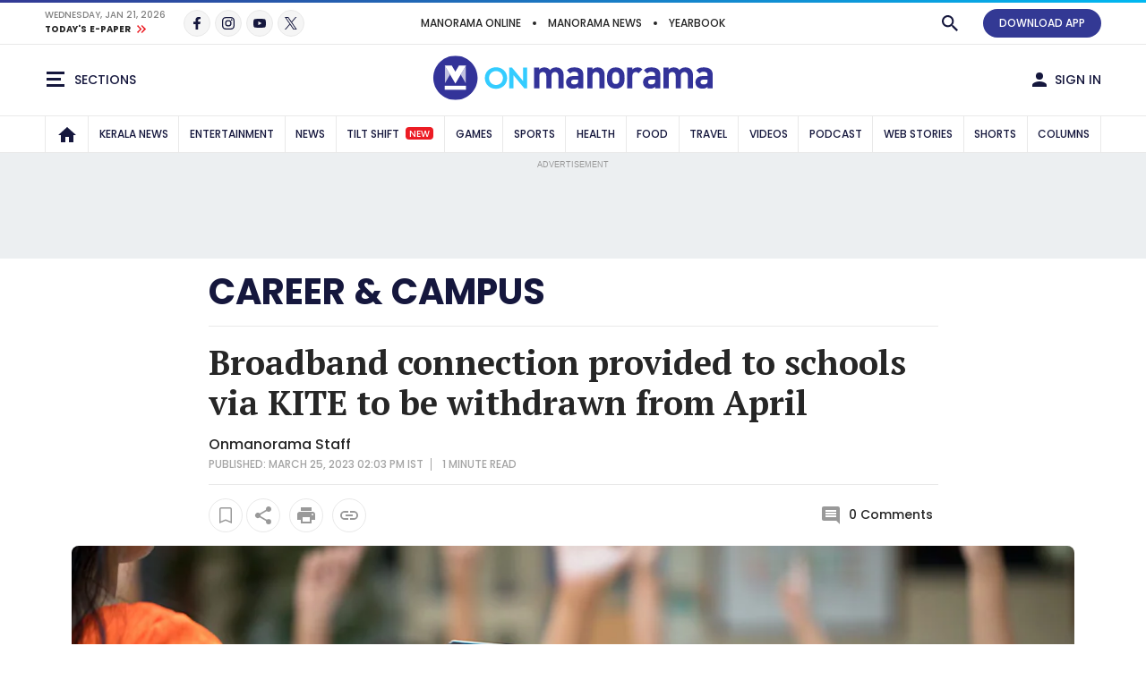

--- FILE ---
content_type: text/html; charset=utf-8
request_url: https://www.google.com/recaptcha/api2/aframe
body_size: 268
content:
<!DOCTYPE HTML><html><head><meta http-equiv="content-type" content="text/html; charset=UTF-8"></head><body><script nonce="sXCxI-j-CQGePvGQOtA4-g">/** Anti-fraud and anti-abuse applications only. See google.com/recaptcha */ try{var clients={'sodar':'https://pagead2.googlesyndication.com/pagead/sodar?'};window.addEventListener("message",function(a){try{if(a.source===window.parent){var b=JSON.parse(a.data);var c=clients[b['id']];if(c){var d=document.createElement('img');d.src=c+b['params']+'&rc='+(localStorage.getItem("rc::a")?sessionStorage.getItem("rc::b"):"");window.document.body.appendChild(d);sessionStorage.setItem("rc::e",parseInt(sessionStorage.getItem("rc::e")||0)+1);localStorage.setItem("rc::h",'1769003163107');}}}catch(b){}});window.parent.postMessage("_grecaptcha_ready", "*");}catch(b){}</script></body></html>

--- FILE ---
content_type: application/javascript; charset=utf-8
request_url: https://fundingchoicesmessages.google.com/f/AGSKWxXYI3xOFSj2f0rSPehTP_o-WOSq9F0seNpNtE-uBmb8NgBPCRifn1kbfceyeuOd0aPupqKaEwZ-L_fGF2t6TsZd-i9JCWQ-XH3IKt4toFCFommOPDdG8xxDlLgQOCWEfQHyW1xOq4eDHCL5Z4aKcKwjtyMr_zBhMNdn2cSgxBX9VI3Q0lFZ5aMylEAE/_/nugg.min.js-161x601-/tmobilead./origin-ad-/exitpopunder_
body_size: -1291
content:
window['97c76b41-8196-4305-a1ee-9d711158004e'] = true;